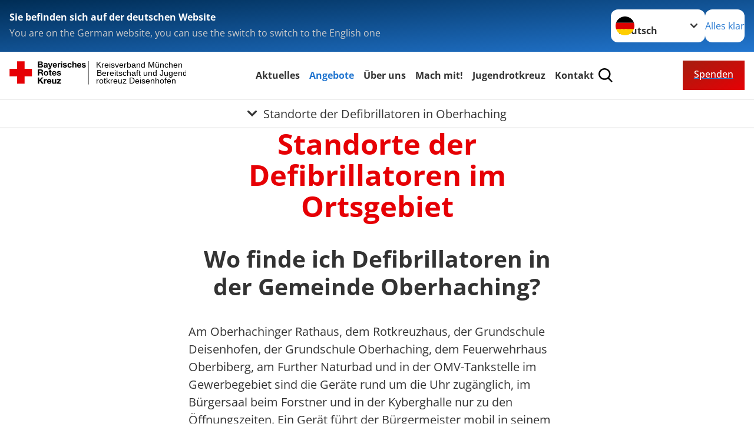

--- FILE ---
content_type: text/css; charset=utf-8
request_url: https://deisenhofen.bereitschaften.brk-muenchen.de/fileadmin/template/rkmuc.css?1764700054
body_size: 331
content:
/* Dont show News Category */
.news-list__category.news__category {
  display: none;
}

/* Fachtagung Verwaltung needs whole width */
iframe.ft-verwaltung {
  width: 100%;
}

/* Repair powermail input fields
   Peter Steigenberger @ 02.12.25 */
   
.powermail_check {
   margin-top: 20px;
   margin-bottom: 20px; 
   margin-left: 20px;
}

.powermail_input {
    margin-top: 20px;
    margin-bottom: 20px;
}

.powermail_radio {
   margin-top: 20px; 
   margin-bottom: 20px;
   margin-left: 20px;
}

.powermail_captcha { 
    margin-top: 20px;
    margin-bottom: 20px;     
}

.powermail_submit {
    margin-top: 50px;  
    margin-bottom: 30px;
}
.tx-powermail .form-check::after, .radio::after {
    border-bottom: none;
}   

